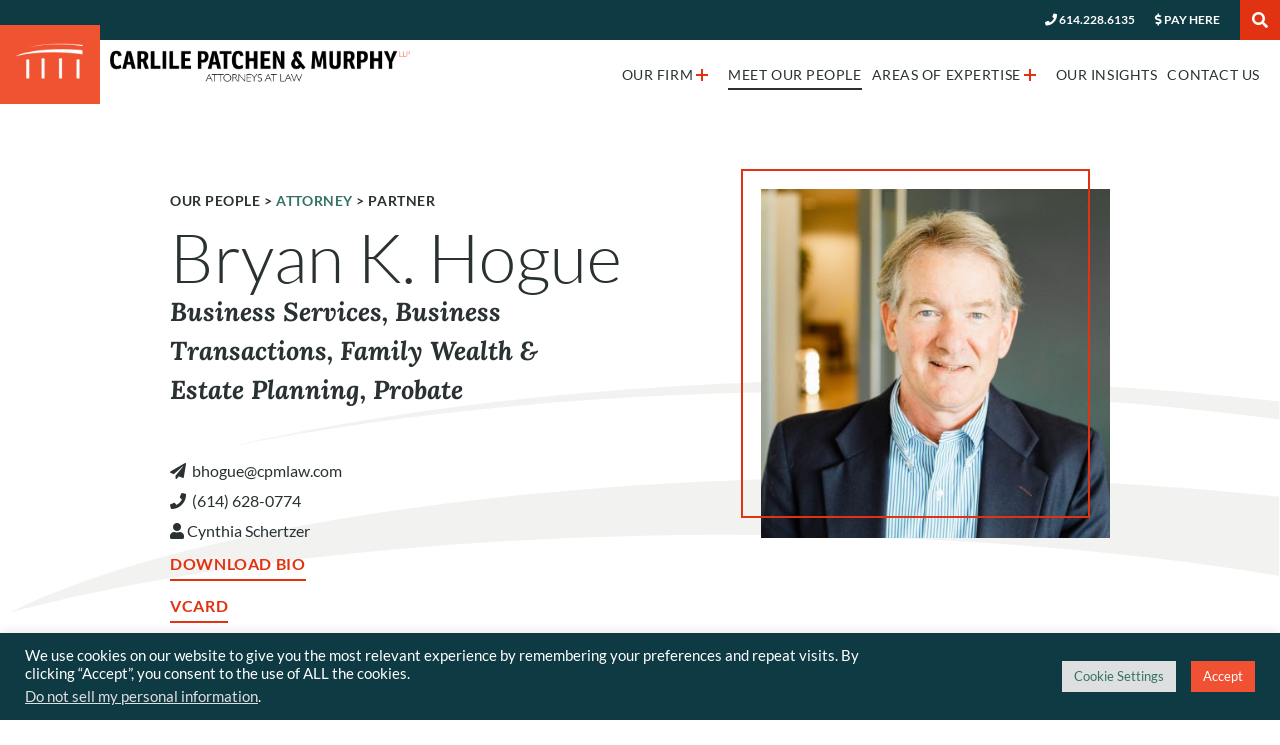

--- FILE ---
content_type: text/html; charset=UTF-8
request_url: https://www.cpmlaw.com/people/bryan-k-hogue/
body_size: 14466
content:
<!doctype html><html lang="en-US"><head><meta charset="utf-8"><meta http-equiv="x-ua-compatible" content="ie=edge"><meta name="viewport" content="width=device-width, initial-scale=1"><meta name='robots' content='index, follow, max-image-preview:large, max-snippet:-1, max-video-preview:-1' /> <style>img:is([sizes="auto" i], [sizes^="auto," i]) { contain-intrinsic-size: 3000px 1500px }</style> <!-- This site is optimized with the Yoast SEO plugin v25.7 - https://yoast.com/wordpress/plugins/seo/ --><title>Meet Columbus Business Attorney Bryan K. Hogue │ CPM</title><link rel="preconnect" href="https://fonts.gstatic.com/" crossorigin/><link rel="preconnect" href="https://fonts.googleapis.com"/><style type="text/css">@font-face {
 font-family: 'Lato';
 font-style: italic;
 font-weight: 300;
 font-display: swap;
 src: url(https://fonts.gstatic.com/s/lato/v25/S6u_w4BMUTPHjxsI9w2_Gwfo.ttf) format('truetype');
}
@font-face {
 font-family: 'Lato';
 font-style: italic;
 font-weight: 400;
 font-display: swap;
 src: url(https://fonts.gstatic.com/s/lato/v25/S6u8w4BMUTPHjxsAXC-v.ttf) format('truetype');
}
@font-face {
 font-family: 'Lato';
 font-style: italic;
 font-weight: 700;
 font-display: swap;
 src: url(https://fonts.gstatic.com/s/lato/v25/S6u_w4BMUTPHjxsI5wq_Gwfo.ttf) format('truetype');
}
@font-face {
 font-family: 'Lato';
 font-style: normal;
 font-weight: 300;
 font-display: swap;
 src: url(https://fonts.gstatic.com/s/lato/v25/S6u9w4BMUTPHh7USSwiPHA.ttf) format('truetype');
}
@font-face {
 font-family: 'Lato';
 font-style: normal;
 font-weight: 400;
 font-display: swap;
 src: url(https://fonts.gstatic.com/s/lato/v25/S6uyw4BMUTPHjx4wWw.ttf) format('truetype');
}
@font-face {
 font-family: 'Lato';
 font-style: normal;
 font-weight: 700;
 font-display: swap;
 src: url(https://fonts.gstatic.com/s/lato/v25/S6u9w4BMUTPHh6UVSwiPHA.ttf) format('truetype');
}
@font-face {
 font-family: 'Lora';
 font-style: italic;
 font-weight: 400;
 font-display: swap;
 src: url(https://fonts.gstatic.com/s/lora/v37/0QI8MX1D_JOuMw_hLdO6T2wV9KnW-MoFoq92mQ.ttf) format('truetype');
}
@font-face {
 font-family: 'Lora';
 font-style: italic;
 font-weight: 700;
 font-display: swap;
 src: url(https://fonts.gstatic.com/s/lora/v37/0QI8MX1D_JOuMw_hLdO6T2wV9KnW-C0Coq92mQ.ttf) format('truetype');
}
@font-face {
 font-family: 'Lora';
 font-style: normal;
 font-weight: 400;
 font-display: swap;
 src: url(https://fonts.gstatic.com/s/lora/v37/0QI6MX1D_JOuGQbT0gvTJPa787weuxJBkqg.ttf) format('truetype');
}
@font-face {
 font-family: 'Lora';
 font-style: normal;
 font-weight: 700;
 font-display: swap;
 src: url(https://fonts.gstatic.com/s/lora/v37/0QI6MX1D_JOuGQbT0gvTJPa787z5vBJBkqg.ttf) format('truetype');
} </style><link rel="stylesheet" id="siteground-optimizer-combined-css-34f4a6395e750788a55c2d28855960a1" href="https://www.cpmlaw.com/wp-content/uploads/siteground-optimizer-assets/siteground-optimizer-combined-css-34f4a6395e750788a55c2d28855960a1.css" media="all" /><link rel="preload" href="https://www.cpmlaw.com/wp-content/uploads/siteground-optimizer-assets/siteground-optimizer-combined-css-34f4a6395e750788a55c2d28855960a1.css" as="style"><meta name="description" content="Bryan is the former managing partner of CPM and has practiced for 37 years. He specializes in general business law, including taxation &amp; estate planning." /><link rel="canonical" href="https://www.cpmlaw.com/people/bryan-k-hogue/" /><meta property="og:locale" content="en_US" /><meta property="og:type" content="article" /><meta property="og:title" content="Meet Columbus Business Attorney Bryan K. Hogue │ CPM" /><meta property="og:description" content="Bryan is the former managing partner of CPM and has practiced for 37 years. He specializes in general business law, including taxation &amp; estate planning." /><meta property="og:url" content="https://www.cpmlaw.com/people/bryan-k-hogue/" /><meta property="og:site_name" content="Carlile Patchen &amp; Murphy" /><meta property="article:publisher" content="https://www.facebook.com/CPMlaw" /><meta property="article:modified_time" content="2025-12-09T13:29:51+00:00" /><meta property="og:image" content="https://www.cpmlaw.com/wp-content/uploads/2020/06/BKH_quare-scaled.jpg" /><meta property="og:image:width" content="2560" /><meta property="og:image:height" content="2560" /><meta property="og:image:type" content="image/jpeg" /><meta name="twitter:card" content="summary_large_image" /><meta name="twitter:site" content="@CPMLaw" /><meta name="twitter:label1" content="Est. reading time" /><meta name="twitter:data1" content="3 minutes" /> <script type="application/ld+json" class="yoast-schema-graph">{"@context":"https://schema.org","@graph":[{"@type":"WebPage","@id":"https://www.cpmlaw.com/people/bryan-k-hogue/","url":"https://www.cpmlaw.com/people/bryan-k-hogue/","name":"Meet Columbus Business Attorney Bryan K. Hogue │ CPM","isPartOf":{"@id":"https://www.cpmlaw.com/#website"},"primaryImageOfPage":{"@id":"https://www.cpmlaw.com/people/bryan-k-hogue/#primaryimage"},"image":{"@id":"https://www.cpmlaw.com/people/bryan-k-hogue/#primaryimage"},"thumbnailUrl":"https://www.cpmlaw.com/wp-content/uploads/2020/06/BKH_quare-scaled.jpg","datePublished":"2020-06-12T12:55:49+00:00","dateModified":"2025-12-09T13:29:51+00:00","description":"Bryan is the former managing partner of CPM and has practiced for 37 years. He specializes in general business law, including taxation & estate planning.","breadcrumb":{"@id":"https://www.cpmlaw.com/people/bryan-k-hogue/#breadcrumb"},"inLanguage":"en-US","potentialAction":[{"@type":"ReadAction","target":["https://www.cpmlaw.com/people/bryan-k-hogue/"]}]},{"@type":"ImageObject","inLanguage":"en-US","@id":"https://www.cpmlaw.com/people/bryan-k-hogue/#primaryimage","url":"https://www.cpmlaw.com/wp-content/uploads/2020/06/BKH_quare-scaled.jpg","contentUrl":"https://www.cpmlaw.com/wp-content/uploads/2020/06/BKH_quare-scaled.jpg","width":2560,"height":2560,"caption":"Columbus Business Law Attorney Bryan Hogue"},{"@type":"BreadcrumbList","@id":"https://www.cpmlaw.com/people/bryan-k-hogue/#breadcrumb","itemListElement":[{"@type":"ListItem","position":1,"name":"Home","item":"https://www.cpmlaw.com/"},{"@type":"ListItem","position":2,"name":"Bryan K. Hogue"}]},{"@type":"WebSite","@id":"https://www.cpmlaw.com/#website","url":"https://www.cpmlaw.com/","name":"Carlile Patchen &amp; Murphy","description":"Columbus Ohio Law Firm","publisher":{"@id":"https://www.cpmlaw.com/#organization"},"potentialAction":[{"@type":"SearchAction","target":{"@type":"EntryPoint","urlTemplate":"https://www.cpmlaw.com/?s={search_term_string}"},"query-input":{"@type":"PropertyValueSpecification","valueRequired":true,"valueName":"search_term_string"}}],"inLanguage":"en-US"},{"@type":"Organization","@id":"https://www.cpmlaw.com/#organization","name":"Carlile Patchen & Murphy LLP","url":"https://www.cpmlaw.com/","logo":{"@type":"ImageObject","inLanguage":"en-US","@id":"https://www.cpmlaw.com/#/schema/logo/image/","url":"https://www.cpmlaw.com/wp-content/uploads/2022/06/CPM_Email_Logo.jpg","contentUrl":"https://www.cpmlaw.com/wp-content/uploads/2022/06/CPM_Email_Logo.jpg","width":433,"height":73,"caption":"Carlile Patchen & Murphy LLP"},"image":{"@id":"https://www.cpmlaw.com/#/schema/logo/image/"},"sameAs":["https://www.facebook.com/CPMlaw","https://x.com/CPMLaw"]}]}</script> <!-- / Yoast SEO plugin. --><link rel='dns-prefetch' href='//www.googletagmanager.com' /><link rel='dns-prefetch' href='//fonts.googleapis.com' /> <script type="text/javascript" src="https://www.cpmlaw.com/wp-includes/js/jquery/jquery.min.js?ver=3.7.1" id="jquery-core-js"></script> <script type="text/javascript" id="cookie-law-info-js-extra"> /* <![CDATA[ */
var Cli_Data = {"nn_cookie_ids":[],"cookielist":[],"non_necessary_cookies":[],"ccpaEnabled":"1","ccpaRegionBased":"","ccpaBarEnabled":"","strictlyEnabled":["necessary","obligatoire"],"ccpaType":"ccpa_gdpr","js_blocking":"1","custom_integration":"","triggerDomRefresh":"","secure_cookies":""};
var cli_cookiebar_settings = {"animate_speed_hide":"500","animate_speed_show":"500","background":"#0e3b43","border":"#b1a6a6c2","border_on":"","button_1_button_colour":"#f05133","button_1_button_hover":"#c04129","button_1_link_colour":"#fff","button_1_as_button":"1","button_1_new_win":"","button_2_button_colour":"#333","button_2_button_hover":"#292929","button_2_link_colour":"#dedfe0","button_2_as_button":"","button_2_hidebar":"","button_3_button_colour":"#dedfe0","button_3_button_hover":"#b2b2b3","button_3_link_colour":"#333333","button_3_as_button":"1","button_3_new_win":"","button_4_button_colour":"#dedfe0","button_4_button_hover":"#b2b2b3","button_4_link_colour":"#357266","button_4_as_button":"1","button_7_button_colour":"#f05133","button_7_button_hover":"#c04129","button_7_link_colour":"#fff","button_7_as_button":"1","button_7_new_win":"","font_family":"inherit","header_fix":"","notify_animate_hide":"1","notify_animate_show":"","notify_div_id":"#cookie-law-info-bar","notify_position_horizontal":"left","notify_position_vertical":"bottom","scroll_close":"","scroll_close_reload":"","accept_close_reload":"","reject_close_reload":"","showagain_tab":"1","showagain_background":"#fff","showagain_border":"#000","showagain_div_id":"#cookie-law-info-again","showagain_x_position":"100px","text":"#ffffff","show_once_yn":"","show_once":"10000","logging_on":"","as_popup":"","popup_overlay":"1","bar_heading_text":"","cookie_bar_as":"banner","popup_showagain_position":"bottom-right","widget_position":"left"};
var log_object = {"ajax_url":"https:\/\/www.cpmlaw.com\/wp-admin\/admin-ajax.php"};
/* ]]> */ </script> <script type="text/javascript" id="cookie-law-info-ccpa-js-extra"> /* <![CDATA[ */
var ccpa_data = {"opt_out_prompt":"Do you really wish to opt out?","opt_out_confirm":"Confirm","opt_out_cancel":"Cancel"};
/* ]]> */ </script> <!-- Google tag (gtag.js) snippet added by Site Kit --> <!-- Google Analytics snippet added by Site Kit --> <script defer type="text/javascript" src="https://www.googletagmanager.com/gtag/js?id=G-BGJBT8FY58" id="google_gtagjs-js" async></script> <script defer type="text/javascript" id="google_gtagjs-js-after"> /* <![CDATA[ */
window.dataLayer = window.dataLayer || [];function gtag(){dataLayer.push(arguments);}
gtag("set","linker",{"domains":["www.cpmlaw.com"]});
gtag("js", new Date());
gtag("set", "developer_id.dZTNiMT", true);
gtag("config", "G-BGJBT8FY58");
/* ]]> */ </script><link rel="https://api.w.org/" href="https://www.cpmlaw.com/wp-json/" /><link rel="EditURI" type="application/rsd+xml" title="RSD" href="https://www.cpmlaw.com/xmlrpc.php?rsd" /><link rel='shortlink' href='https://www.cpmlaw.com/?p=806' /><link rel="alternate" title="oEmbed (JSON)" type="application/json+oembed" href="https://www.cpmlaw.com/wp-json/oembed/1.0/embed?url=https%3A%2F%2Fwww.cpmlaw.com%2Fpeople%2Fbryan-k-hogue%2F" /><link rel="alternate" title="oEmbed (XML)" type="text/xml+oembed" href="https://www.cpmlaw.com/wp-json/oembed/1.0/embed?url=https%3A%2F%2Fwww.cpmlaw.com%2Fpeople%2Fbryan-k-hogue%2F&#038;format=xml" /><meta name="generator" content="Site Kit by Google 1.168.0" /> <script type="application/ld+json"> {
 "@context": "https://schema.org",
 "@type": "Attorney",
 "name": "Carlile Patchen & Murphy LLP",
 "image": "https://www.cpmlaw.com/wp-content/uploads/2020/05/footer-logo.png",
 "@id": "",
 "url": "https://www.cpmlaw.com/",
 "telephone": "614-228-6135",
 "address": {
 "@type": "PostalAddress",
 "streetAddress": "950 Goodale Blvd., Suite 200",
 "addressLocality": "Columbus",
 "addressRegion": "OH",
 "postalCode": "43212",
 "addressCountry": "US"
 },
 "geo": {
 "@type": "GeoCoordinates",
 "latitude": 39.97464430000001,
 "longitude": -83.0283013
 },
 "openingHoursSpecification": [{
 "@type": "OpeningHoursSpecification",
 "dayOfWeek": [
 "Monday",
 "Tuesday",
 "Wednesday",
 "Thursday"
 ],
 "opens": "08:00",
 "closes": "17:30"
 },{
 "@type": "OpeningHoursSpecification",
 "dayOfWeek": "Friday",
 "opens": "08:00",
 "closes": "17:00"
 }],
 "sameAs": [
 "https://www.facebook.com/CPMlaw",
 "https://www.linkedin.com/company/carlile-patchen-&-murphy-llp",
 "https://www.youtube.com/@cpmlaw_oh",
 "https://www.instagram.com/cpmlaw_oh/"
 ] 
} </script> <script type="application/ld+json"> {
 "@context": "https://schema.org/",
 "@type": "WebSite",
 "name": "Carlile Patchen & Murphy LLP",
 "url": "https://www.cpmlaw.com/",
 "potentialAction": {
 "@type": "SearchAction",
 "target": "https://www.cpmlaw.com/?s={search_term_string}",
 "query-input": "required name=search_term_string"
 }
} </script> <!-- Google Tag Manager snippet added by Site Kit --> <script type="text/javascript"> /* <![CDATA[ */
 ( function( w, d, s, l, i ) {
 w[l] = w[l] || [];
 w[l].push( {'gtm.start': new Date().getTime(), event: 'gtm.js'} );
 var f = d.getElementsByTagName( s )[0],
 j = d.createElement( s ), dl = l != 'dataLayer' ? '&l=' + l : '';
 j.async = true;
 j.src = 'https://www.googletagmanager.com/gtm.js?id=' + i + dl;
 f.parentNode.insertBefore( j, f );
 } )( window, document, 'script', 'dataLayer', 'GTM-5FWFKNP' ); 
/* ]]> */ </script> <!-- End Google Tag Manager snippet added by Site Kit --><link rel="icon" href="https://www.cpmlaw.com/wp-content/uploads/2020/05/cropped-icon-150x150.png" sizes="32x32" /><link rel="icon" href="https://www.cpmlaw.com/wp-content/uploads/2020/05/cropped-icon-300x300.png" sizes="192x192" /><link rel="apple-touch-icon" href="https://www.cpmlaw.com/wp-content/uploads/2020/05/cropped-icon-300x300.png" /><meta name="msapplication-TileImage" content="https://www.cpmlaw.com/wp-content/uploads/2020/05/cropped-icon-300x300.png" /> <style type="text/css" id="wp-custom-css"> .boxed {
 border: 1px solid gray ;
}
hr.style6 {
 background-color: #fff;
 border-top: 2px dotted #BFC3BA;
}
.wp-block-button__link {
 background: #e13211;
 color: #fff;
 display: inline-block;
 text-decoration: none;
 text-transform: uppercase;
 font-size: 14px;
 font-weight: 700;
 letter-spacing: .04em;
 padding: 6px 12px;
 line-height: 30px;
 border-bottom: 3px solid #f47a63;
 transition: color .3s ease-in-out,background-color .3s ease-in-out,border-color .3s ease-in-out,box-shadow .3s ease-in-out,border-radius .3s ease-in-out,opacity .3s ease-in-out;
}
.wp-block-button__link:hover {
 background: #f47a63;
 color: #fff;
 text-decoration: none;
}
.parent-pageid-3709 iframe { width: 100%; height: 650px; }  .page-id-3709 .page-section.section-locations-list .text-wrapper { padding: 0px; border: 0px; } </style></head><body class="wp-singular people-template-default single single-people postid-806 wp-theme-cpm-law bryan-k-hogue"><div id="page"> <!--[if IE]><div class="alert alert-warning"> You are using an <strong>outdated</strong> browser. Please <a href="http://browsehappy.com/">upgrade your browser</a> to improve your experience.</div> <![endif]--><header id="header"><div id="top-header"><div class="links-wrapper"> <a class="header-phone header-link" href="tel:6142286135"> <span class="fas fa-phone"></span> <span class="phone-text">614.228.6135</span> </a> <a href="/pay-here/"  class="header-link" ><span class="fas fa-dollar-sign"></span> Pay Here</a> <a href="#search-form" class="search-toggle"><span class="fas fa-search"></span></a></div></div><!-- #top-header --><div id="navigation-header"><div id="logo"> <a href="https://www.cpmlaw.com"> <span class="logo-graphic"> <img src="https://www.cpmlaw.com/wp-content/uploads/2020/05/header-logo-graphic.png" alt="CP&amp;M Law Header Logo Graphic" class="img-responsive" width="135"> </span> <span class="logo-text"> <img src="https://www.cpmlaw.com/wp-content/uploads/2020/05/header-logo-text.png" alt="Carlile Patchen &amp; Murphy" class="img-responsive" width="437"> </span> </a></div><!-- #logo --> <button type="button" class="navbar-toggle collapsed" data-toggle="collapse" data-target="#navigation" aria-expanded="false"> <span class="icon-bar"></span> <span class="icon-bar"></span> <span class="icon-bar"></span> <span class="sr-only">Menu</span> </button><nav id="navigation" class="collapse navbar-collapse"><div class="mobile-top-bar"><div class="bottom-links"> <a class="header-phone header-link" href="tel:6142286135"> <span class="fas fa-phone"></span> <span class="phone-text">614.228.6135</span> </a> <a href="/pay-here/"  class="header-link" ><span class="fas fa-dollar-sign"></span> Pay Here</a></div> <a href="#search-form" class="search-toggle"><span class="fas fa-search"></span></a></div><div class="menu-main-menu-container"><ul id="menu-main-menu" class="menu"><li id="menu-item-28" class="menu-item menu-item-type-post_type menu-item-object-page menu-item-has-children menu-item-28"><a href="https://www.cpmlaw.com/about-us/">Our Firm<span class="plus-sign">+</span></a><ul class="sub-menu"><li id="menu-item-63" class="menu-item menu-item-type-post_type menu-item-object-page menu-item-63"><a href="https://www.cpmlaw.com/about-us/">About Us<span class="plus-sign">+</span></a></li><li id="menu-item-1633" class="menu-item menu-item-type-custom menu-item-object-custom menu-item-1633"><a href="https://www.cpmlaw.com/our-locations/">Our Locations<span class="plus-sign">+</span></a></li><li id="menu-item-62" class="menu-item menu-item-type-post_type menu-item-object-page menu-item-62"><a href="https://www.cpmlaw.com/careers/">Our Careers<span class="plus-sign">+</span></a></li><li id="menu-item-2938" class="menu-item menu-item-type-post_type menu-item-object-page menu-item-2938"><a href="https://www.cpmlaw.com/about-us/community-involvement/">Community Involvement<span class="plus-sign">+</span></a></li><li id="menu-item-2236" class="menu-item menu-item-type-post_type menu-item-object-page menu-item-2236"><a href="https://www.cpmlaw.com/community-room/">Richard Patchen Community Room<span class="plus-sign">+</span></a></li></ul></li><li id="menu-item-33" class="menu-item menu-item-type-post_type menu-item-object-page menu-item-33 active"><a href="https://www.cpmlaw.com/people/">Meet Our People<span class="plus-sign">+</span></a></li><li id="menu-item-29" class="menu-item menu-item-type-post_type menu-item-object-page menu-item-has-children menu-item-29"><a href="https://www.cpmlaw.com/practices/">Areas of Expertise<span class="plus-sign">+</span></a><ul class="sub-menu"><li id="menu-item-957" class="menu-item menu-item-type-post_type menu-item-object-page menu-item-has-children menu-item-957"><a href="https://www.cpmlaw.com/practices/banking-finance/">Banking &#038; Finance<span class="plus-sign">+</span></a><ul class="sub-menu"><li id="menu-item-3953" class="menu-item menu-item-type-post_type menu-item-object-page menu-item-3953"><a href="https://www.cpmlaw.com/practices/business-recapitalization/">Business Recapitalizations<span class="plus-sign">+</span></a></li></ul></li><li id="menu-item-944" class="menu-item menu-item-type-post_type menu-item-object-page menu-item-944"><a href="https://www.cpmlaw.com/practices/creditor-rights-group/">Bankruptcy &#038; Creditors’ Rights<span class="plus-sign">+</span></a></li><li id="menu-item-945" class="menu-item menu-item-type-post_type menu-item-object-page menu-item-has-children menu-item-945"><a href="https://www.cpmlaw.com/practices/business-services/">Business Services<span class="plus-sign">+</span></a><ul class="sub-menu"><li id="menu-item-3952" class="menu-item menu-item-type-post_type menu-item-object-page menu-item-3952"><a href="https://www.cpmlaw.com/practices/business-formation/">Business Formation<span class="plus-sign">+</span></a></li><li id="menu-item-3954" class="menu-item menu-item-type-post_type menu-item-object-page menu-item-3954"><a href="https://www.cpmlaw.com/practices/business-succession-planning/">Business Succession Planning<span class="plus-sign">+</span></a></li><li id="menu-item-3975" class="menu-item menu-item-type-post_type menu-item-object-page menu-item-3975"><a href="https://www.cpmlaw.com/practices/non-compete-agreements/">Non-Compete Agreements<span class="plus-sign">+</span></a></li></ul></li><li id="menu-item-946" class="menu-item menu-item-type-post_type menu-item-object-page menu-item-has-children menu-item-946"><a href="https://www.cpmlaw.com/practices/business-transactions/">Business Transactions<span class="plus-sign">+</span></a><ul class="sub-menu"><li id="menu-item-3968" class="menu-item menu-item-type-post_type menu-item-object-page menu-item-3968"><a href="https://www.cpmlaw.com/practices/leveraged-buyout/">Leveraged Buyout<span class="plus-sign">+</span></a></li><li id="menu-item-3971" class="menu-item menu-item-type-post_type menu-item-object-page menu-item-3971"><a href="https://www.cpmlaw.com/practices/mergers-acquisitions/">Mergers &#038; Acquisitions<span class="plus-sign">+</span></a></li></ul></li><li id="menu-item-947" class="menu-item menu-item-type-post_type menu-item-object-page menu-item-947"><a href="https://www.cpmlaw.com/practices/cornerstone-title-agency-llc/">Cornerstone Title Agency<span class="plus-sign">+</span></a></li><li id="menu-item-948" class="menu-item menu-item-type-post_type menu-item-object-page menu-item-has-children menu-item-948"><a href="https://www.cpmlaw.com/practices/employment-law/">Employment Law<span class="plus-sign">+</span></a><ul class="sub-menu"><li id="menu-item-3962" class="menu-item menu-item-type-post_type menu-item-object-page menu-item-3962"><a href="https://www.cpmlaw.com/practices/employee-termination/">Employment Termination<span class="plus-sign">+</span></a></li><li id="menu-item-3966" class="menu-item menu-item-type-post_type menu-item-object-page menu-item-3966"><a href="https://www.cpmlaw.com/practices/hr-compliance/">HR Compliance<span class="plus-sign">+</span></a></li></ul></li><li id="menu-item-3817" class="menu-item menu-item-type-post_type menu-item-object-page menu-item-has-children menu-item-3817"><a href="https://www.cpmlaw.com/practices/family-law/">Family Law<span class="plus-sign">+</span></a><ul class="sub-menu"><li id="menu-item-3955" class="menu-item menu-item-type-post_type menu-item-object-page menu-item-3955"><a href="https://www.cpmlaw.com/practices/child-custody/">Child Custody<span class="plus-sign">+</span></a></li><li id="menu-item-3956" class="menu-item menu-item-type-post_type menu-item-object-page menu-item-3956"><a href="https://www.cpmlaw.com/practices/child-support/">Child Support<span class="plus-sign">+</span></a></li><li id="menu-item-3960" class="menu-item menu-item-type-post_type menu-item-object-page menu-item-3960"><a href="https://www.cpmlaw.com/practices/divorce-attorneys/">Divorce<span class="plus-sign">+</span></a></li><li id="menu-item-3959" class="menu-item menu-item-type-post_type menu-item-object-page menu-item-3959"><a href="https://www.cpmlaw.com/practices/dissolution-attorneys/">Dissolution<span class="plus-sign">+</span></a></li><li id="menu-item-3979" class="menu-item menu-item-type-post_type menu-item-object-page menu-item-3979"><a href="https://www.cpmlaw.com/practices/spousal-support/">Spousal Support<span class="plus-sign">+</span></a></li></ul></li><li id="menu-item-949" class="menu-item menu-item-type-post_type menu-item-object-page menu-item-has-children menu-item-949"><a href="https://www.cpmlaw.com/practices/family-wealth-estate-planning/">Family Wealth &#038; Estate Planning<span class="plus-sign">+</span></a><ul class="sub-menu"><li id="menu-item-3961" class="menu-item menu-item-type-post_type menu-item-object-page menu-item-3961"><a href="https://www.cpmlaw.com/practices/elder-law/">Elder Law<span class="plus-sign">+</span></a></li><li id="menu-item-3963" class="menu-item menu-item-type-post_type menu-item-object-page menu-item-3963"><a href="https://www.cpmlaw.com/practices/trust-creation-administration/">Family Trust Creation and Administration<span class="plus-sign">+</span></a></li><li id="menu-item-3964" class="menu-item menu-item-type-post_type menu-item-object-page menu-item-3964"><a href="https://www.cpmlaw.com/practices/financial-power-of-attorney/">Financial Power of Attorney<span class="plus-sign">+</span></a></li><li id="menu-item-3965" class="menu-item menu-item-type-post_type menu-item-object-page menu-item-3965"><a href="https://www.cpmlaw.com/practices/health-care-power-of-attorney/">Healthcare Power of Attorney<span class="plus-sign">+</span></a></li><li id="menu-item-3967" class="menu-item menu-item-type-post_type menu-item-object-page menu-item-3967"><a href="https://www.cpmlaw.com/practices/last-will-testament/">Last Will &#038; Testament<span class="plus-sign">+</span></a></li><li id="menu-item-3969" class="menu-item menu-item-type-post_type menu-item-object-page menu-item-3969"><a href="https://www.cpmlaw.com/practices/living-will/">Living Wills<span class="plus-sign">+</span></a></li><li id="menu-item-3977" class="menu-item menu-item-type-post_type menu-item-object-page menu-item-3977"><a href="https://www.cpmlaw.com/practices/prenuptial-agreements/">Prenuptial Agreements<span class="plus-sign">+</span></a></li></ul></li><li id="menu-item-950" class="menu-item menu-item-type-post_type menu-item-object-page menu-item-has-children menu-item-950"><a href="https://www.cpmlaw.com/practices/intellectual-property/">Intellectual Property<span class="plus-sign">+</span></a><ul class="sub-menu"><li id="menu-item-3958" class="menu-item menu-item-type-post_type menu-item-object-page menu-item-3958"><a href="https://www.cpmlaw.com/practices/copyright-protection/">Copyright Protection<span class="plus-sign">+</span></a></li><li id="menu-item-3976" class="menu-item menu-item-type-post_type menu-item-object-page menu-item-3976"><a href="https://www.cpmlaw.com/practices/patent-protection/">Patent Protection<span class="plus-sign">+</span></a></li><li id="menu-item-3980" class="menu-item menu-item-type-post_type menu-item-object-page menu-item-3980"><a href="https://www.cpmlaw.com/practices/trade-secret-protection/">Trade Secret Protection<span class="plus-sign">+</span></a></li><li id="menu-item-3981" class="menu-item menu-item-type-post_type menu-item-object-page menu-item-3981"><a href="https://www.cpmlaw.com/practices/trademark-law/">Trademark Law<span class="plus-sign">+</span></a></li></ul></li><li id="menu-item-951" class="menu-item menu-item-type-post_type menu-item-object-page menu-item-has-children menu-item-951"><a href="https://www.cpmlaw.com/practices/litigation/">Litigation<span class="plus-sign">+</span></a><ul class="sub-menu"><li id="menu-item-3957" class="menu-item menu-item-type-post_type menu-item-object-page menu-item-3957"><a href="https://www.cpmlaw.com/practices/construction-litigation/">Construction Litigation<span class="plus-sign">+</span></a></li></ul></li><li id="menu-item-952" class="menu-item menu-item-type-post_type menu-item-object-page menu-item-952"><a href="https://www.cpmlaw.com/practices/municipal-law/">Municipal Law<span class="plus-sign">+</span></a></li><li id="menu-item-953" class="menu-item menu-item-type-post_type menu-item-object-page menu-item-has-children menu-item-953"><a href="https://www.cpmlaw.com/practices/non-profit-services/">Non-Profit Services<span class="plus-sign">+</span></a><ul class="sub-menu"><li id="menu-item-3972" class="menu-item menu-item-type-post_type menu-item-object-page menu-item-3972"><a href="https://www.cpmlaw.com/practices/municipal-legislative-services/">Municipal Legislative Services<span class="plus-sign">+</span></a></li><li id="menu-item-3973" class="menu-item menu-item-type-post_type menu-item-object-page menu-item-3973"><a href="https://www.cpmlaw.com/practices/municipal-liability/">Municipal Liability<span class="plus-sign">+</span></a></li><li id="menu-item-3974" class="menu-item menu-item-type-post_type menu-item-object-page menu-item-3974"><a href="https://www.cpmlaw.com/practices/municipal-zoning/">Municipal Zoning<span class="plus-sign">+</span></a></li></ul></li><li id="menu-item-954" class="menu-item menu-item-type-post_type menu-item-object-page menu-item-has-children menu-item-954"><a href="https://www.cpmlaw.com/practices/probate-estate-administration/">Probate &#038; Estate Administration<span class="plus-sign">+</span></a><ul class="sub-menu"><li id="menu-item-3978" class="menu-item menu-item-type-post_type menu-item-object-page menu-item-3978"><a href="https://www.cpmlaw.com/practices/probate-litigation/">Probate Litigation<span class="plus-sign">+</span></a></li></ul></li><li id="menu-item-955" class="menu-item menu-item-type-post_type menu-item-object-page menu-item-955"><a href="https://www.cpmlaw.com/practices/real-estate-construction/">Real Estate &#038; Construction<span class="plus-sign">+</span></a></li><li id="menu-item-956" class="menu-item menu-item-type-post_type menu-item-object-page menu-item-956"><a href="https://www.cpmlaw.com/practices/taxation/">Taxation<span class="plus-sign">+</span></a></li></ul></li><li id="menu-item-31" class="menu-item menu-item-type-post_type menu-item-object-page current_page_parent menu-item-31"><a href="https://www.cpmlaw.com/insights/">Our Insights<span class="plus-sign">+</span></a></li><li id="menu-item-670" class="menu-item menu-item-type-post_type menu-item-object-page menu-item-670"><a href="https://www.cpmlaw.com/contact-us/">Contact Us<span class="plus-sign">+</span></a></li></ul></div></nav><!-- #navigation --></div></header><!-- #header --><div id="page-content"><div class="container"><div class="row section-row people-details-row"><div class="col-lg-7 col-sm-7 people-left-column"><div class="article-top-section"><div class="article-categories"> <a href="/people/"  class="news-landing" >Our People</a> &gt; <a href="https://www.cpmlaw.com/people-category/attorneys/" rel="tag">Attorney</a> &gt; PARTNER</div><h1>Bryan K. Hogue</h1><div class="practice-area-info"><h3><em>Business Services, Business Transactions, Family Wealth &amp; Estate Planning, Probate</em></h3></div></div><div class="people-extra-info"><div class="row"><div class="col-lg-5 col-sm-12"><div class="info-row"> <a href="mailto:bhogue@cpmlaw.com"><span class="fas fa-paper-plane"></span> bhogue@cpmlaw.com</a></div><div class="info-row"> <a href="tel:(614)%20628-0774"><span class="fas fa-phone"></span> (614) 628-0774</a></div><div class="info-row"> <a href="mailto:cschertzer@cpmlaw.com"><i class="fas fa-user"></i> Cynthia Schertzer</a></div></div><div class="col-lg-5 col-lg-offset-1 col-sm-12"><div class="download-link"><a href="https://www.cpmlaw.com/wp-content/uploads/2025/05/2025-Bio_BKH.pdf"  class="underline-button" >Download Bio</a></div><div class="download-link"><a href="https://www.cpmlaw.com/wp-content/uploads/2023/12/Bryan-K-.-Hogue-Carlile-Patchen-Murphy-LLP.vcf"  class="underline-button"  target="_blank" >VCard</a></div></div></div></div></div><div class="col-lg-4 col-sm-5 col-lg-offset-1 col-sm-offset-1"><div class="article-image rellax" data-rellax-speed="-1.5"> <img width="420" height="420" src="https://www.cpmlaw.com/wp-content/uploads/2020/06/BKH_quare-scaled-420x420.jpg" class="img-responsive wp-post-image" alt="Columbus Business Law Attorney Bryan Hogue" decoding="async" fetchpriority="high" /></div></div></div></div></div><!-- #page-content --><section class="page-section section-logos-list background-color-white p-t-0" ><div class="container"><h3><em>About:</em></h3><div class="row section-row valign-top"><div class="col-lg-5 col-md-6 text-column"><div><p>Bryan K. Hogue has  over 39 years of experience, focusing on the representation of business owners and closely held businesses in general business matters, estate and tax planning, and business succession planning. He has a deep understanding of the unique legal needs of entrepreneurs and executives, helping them navigate complex legal matters to achieve their business and personal goals.</p><p>Bryan previously served as the Managing Partner of Carlile Patchen &amp; Murphy LLP and, until recently, chaired the Business Department at CPM. In this role, he oversaw a broad range of services for corporations, limited liability companies, partnerships, and other business entities. His prior experience also includes leading the Family Wealth Planning practice group, where he provided integrated   income, gift, estate, and wealth transfer planning for individuals, business executives, and business owners.</p><p><script type="application/ld+json"> {
 "@context": "https://schema.org",
 "@graph": [
 {
 "@type": "Person",
 "@id": "https://www.cpmlaw.com/people/bryan-k-hogue/#person",
 "name": "Bryan K. Hogue",
 "givenName": "Bryan",
 "familyName": "Hogue",
 "jobTitle": "Partner",
 "url": "https://www.cpmlaw.com/people/bryan-k-hogue/",
 "image": "https://www.cpmlaw.com/wp-content/uploads/2020/06/BKH_quare-scaled-420x420.jpg",
 "email": "mailto:bhogue@cpmlaw.com",
 "telephone": "+1-614-628-0774",
 "worksFor": {
 "@id": "https://www.cpmlaw.com/#organization"
 },
 "knowsAbout": [
 "Business Services",
 "Business Transactions",
 "Family Wealth & Estate Planning",
 "Probate",
 "Business Succession Planning",
 "Estate and Tax Planning"
 ],
 "sameAs": [
 "https://www.bestlawyers.com/lawyers/bryan-k-hogue/139474"
 ]
 },
 {
 "@type": "LegalService",
 "@id": "https://www.cpmlaw.com/#organization",
 "name": "Carlile Patchen & Murphy LLP",
 "url": "https://www.cpmlaw.com/",
 "telephone": "+1-614-228-6135",
 "address": [
 {
 "@type": "PostalAddress",
 "streetAddress": "950 Goodale Blvd., Suite 200",
 "addressLocality": "Columbus",
 "addressRegion": "OH",
 "postalCode": "43212",
 "addressCountry": "US"
 },
 {
 "@type": "PostalAddress",
 "streetAddress": "5200 Rings Road, Suite 200",
 "addressLocality": "Dublin",
 "addressRegion": "OH",
 "postalCode": "43017",
 "addressCountry": "US"
 }
 ],
 "sameAs": [
 "https://www.facebook.com/CPMlaw",
 "https://www.linkedin.com/company/carlile-patchen-%26-murphy-llp",
 "https://www.youtube.com/@cpmlaw_oh",
 "https://www.instagram.com/cpmlaw_oh/"
 ]
 }
 ]
} </script></p></div></div><div class="col-md-6 col-lg-offset-1 logos-column"><div class="logos-top-text"><h4><strong>Professional Accolades </strong></h4></div><div class="logos-list"><div class="item"> <a href="https://www.martindale.com/attorney/bryan-k-hogue-1446645/" target="_blank"> <img src="https://www.cpmlaw.com/wp-content/uploads/2020/06/Alan_Acker_PR_AV_300-1.png" alt="" class="img-responsive" width="150"> </a></div><div class="item"> <a href="https://www.bestlawyers.com/lawyers/bryan-k-hogue/139474" target="_blank"> <img src="https://www.cpmlaw.com/wp-content/uploads/2020/06/firm-25802-US-Medium-E32.png" alt="" class="img-responsive" width="150"> </a></div><div class="item"> <a href="https://www.bestlawyers.com/lawyers/bryan-k-hogue/139474" target="_blank"> <img src="https://www.cpmlaw.com/wp-content/uploads/2020/07/loty-BL_BKH.png" alt="" class="img-responsive" width="150"> </a></div></div></div></div></div></section><!-- .section-logos-list --><section class="page-section section-success-stories "  data-columns="3"><div class="container"><div class="row"><div class="text-row-column col-xs-12"><div class="row title-row"><div class="title-column col-md-4 col-sm-5"><h2>Success Stories</h2></div><div class="text-column col-md-8 col-sm-7"><div class="text-wrapper"><p>Discover how Bryan Hogue has achieved exceptional success for his clients in estate planning for families and businesses. From securing favorable outcomes to navigating complex estate matters and providing strategic advice, these stories reflect Bryan's expertise, dedication, and passion for delivering results.</p><p>Explore Bryan's Success Stories to see the difference he has made in the lives and businesses of those he serves.</p></div></div></div></div><div class="stories-column col-xs-12"><div class="stories-grid"><div class="story-item"><div> <a data-toggle="modal" href="#story-3630"> <span class="title-wrapper">Business Succession Planning for Family-Owned Business</span> <span class="story-image"> <img width="768" height="512" src="https://www.cpmlaw.com/wp-content/uploads/2025/02/AdobeStock_90642487-768x512.jpeg" class="img-responsive wp-post-image" alt="" decoding="async" /> </span> </a></div><div class="modal fade story-modal" id="story-3630" tabindex="-1" role="dialog"><div class="modal-dialog modal-dialog-centered modal-lg" role="document"><div class="modal-content"> <button type="button" class="close" data-dismiss="modal" aria-label="Close"> <span class="fa fa-times"></span> </button><div class="modal-body"><div class="story-row"><div class="story-image-column"><div class="image-wrapper"> <img width="1260" height="841" src="https://www.cpmlaw.com/wp-content/uploads/2025/02/AdobeStock_90642487-1260x841.jpeg" class="img-responsive wp-post-image" alt="" decoding="async" /></div></div><div class="story-text-column"><div class="text-wrapper"><h4 class="text-primary">Success Story</h4><h2>Business Succession Planning for Family-Owned Business</h2><h4>The Problem</h4><p>A family-owned business was approaching a generational transition, and the owners needed to develop a succession plan that would keep the business running smoothly while minimizing tax liabilities.</p><h4>Our Solution</h4><p>Our attorney worked closely with the business owner to structure a plan that addressed ownership transition, minimizing estate and gift taxes while ensuring that the business remained operational and profitable. The company successfully transitioned to the next generation with a clear, tax-efficient succession plan that preserved both family legacy and business value.</p></div><div class="button-wrapper"> <a href="/contact-us/"  class="button" >Contact Us</a></div></div></div></div></div></div></div></div><div class="story-item"><div> <a data-toggle="modal" href="#story-3634"> <span class="title-wrapper">Probate and Estate Administration for Complex Estate</span> <span class="story-image"> <img width="768" height="1119" src="https://www.cpmlaw.com/wp-content/uploads/2025/02/AdobeStock_322790484-768x1119.jpeg" class="img-responsive wp-post-image" alt="" decoding="async" loading="lazy" /> </span> </a></div><div class="modal fade story-modal" id="story-3634" tabindex="-1" role="dialog"><div class="modal-dialog modal-dialog-centered modal-lg" role="document"><div class="modal-content"> <button type="button" class="close" data-dismiss="modal" aria-label="Close"> <span class="fa fa-times"></span> </button><div class="modal-body"><div class="story-row"><div class="story-image-column"><div class="image-wrapper"> <img width="865" height="1260" src="https://www.cpmlaw.com/wp-content/uploads/2025/02/AdobeStock_322790484-865x1260.jpeg" class="img-responsive wp-post-image" alt="" decoding="async" loading="lazy" /></div></div><div class="story-text-column"><div class="text-wrapper"><h4 class="text-primary">Success Story</h4><h2>Probate and Estate Administration for Complex Estate</h2><h4>The Problem</h4><p>The family of a recently deceased business owner faced a complex probate process due to the size and nature of the estate, which included business assets, real estate, and investments.</p><h4>Our Solution</h4><p>Our attorney navigated the family through the probate process, ensuring compliance with legal and fiduciary duties, while also managing the administration of the deceased’s business interests. The estate was administered effectively and efficiently, with all assets distributed in accordance with the decedent’s wishes.</p><p>&nbsp;</p></div><div class="button-wrapper"> <a href="/contact-us/"  class="button" >Contact Us</a></div></div></div></div></div></div></div></div><div class="story-item"><div> <a data-toggle="modal" href="#story-3632"> <span class="title-wrapper">Comprehensive Estate and Trust Planning for High-Net-Worth Family</span> <span class="story-image"> <img width="768" height="586" src="https://www.cpmlaw.com/wp-content/uploads/2025/02/AdobeStock_196896161-768x586.jpeg" class="img-responsive wp-post-image" alt="" decoding="async" loading="lazy" /> </span> </a></div><div class="modal fade story-modal" id="story-3632" tabindex="-1" role="dialog"><div class="modal-dialog modal-dialog-centered modal-lg" role="document"><div class="modal-content"> <button type="button" class="close" data-dismiss="modal" aria-label="Close"> <span class="fa fa-times"></span> </button><div class="modal-body"><div class="story-row"><div class="story-image-column"><div class="image-wrapper"> <img width="1260" height="962" src="https://www.cpmlaw.com/wp-content/uploads/2025/02/AdobeStock_196896161-1260x962.jpeg" class="img-responsive wp-post-image" alt="" decoding="async" loading="lazy" /></div></div><div class="story-text-column"><div class="text-wrapper"><h4 class="text-primary">Success Story</h4><h2>Comprehensive Estate and Trust Planning for High-Net-Worth Family</h2><h4>The Problem</h4><p>A high-net-worth family wanted to ensure their estate plan was structured to minimize taxes and avoid probate, while providing for future generations.</p><h4>Our Solution</h4><p>Our attorney developed a comprehensive estate plan, including trusts and tax-efficient strategies, to ensure wealth was transferred smoothly, without unnecessary delays or tax burdens. The family’s estate plan successfully provided for future generations and charitable giving while minimizing the impact of taxes on their estate.</p></div><div class="button-wrapper"> <a href="/contact-us/"  class="button" >Contact Us</a></div></div></div></div></div></div></div></div></div></div></div></div></section><!-- .section-success-stories --><section class="page-section section-start "  style=" background-image: url('https://www.cpmlaw.com/wp-content/uploads/2020/06/services-bottom-text.jpg');  background-size: auto;  background-position: left top;  background-repeat: repeat; "><section class="page-section section-dropdown-content " ><div class="container"><div class="row section-row"><div class="content-column col-md-8"><div class="content-section" id="content-section-3-0"><h3>Education</h3><div class="row"><div class="col-sm-10 col-sm-offset-2"><div class="intro-text"><p><span style="font-weight: 400;">Bryan received his undergraduate degree (B.A.) in accounting from <a href="https://www.wittenberg.edu/">Wittenberg University</a> in 1981. He received his law degree (J.D.) from <a href="https://www.capital.edu/">Capital University</a> in 1985 with <a href="https://law.capital.edu/Employers_FAQ/#curia">Order of the Curia honors</a>.</span></p></div></div></div></div><div class="content-section" id="content-section-3-1"><h3>Professional Recognition</h3><div class="row"><div class="col-sm-10 col-sm-offset-2"><div class="intro-text"><p><span style="font-weight: 400;">Bryan is recognized as a “Best Lawyer in America” by Best Lawyers® for Closely Held Companies, Family Business Law and Trusts &amp; Estates (2013, 2018-2026). <a href="https://www.bestlawyers.com/lawyers/bryan-k-hogue/139474">He was named “Lawyer of the Year”</a> in the Closely Held Companies and Family Business Law category by Best Lawyers® in 2019 and named by </span><i><span style="font-weight: 400;">Business First</span></i><span style="font-weight: 400;"> as one of Columbus’ “Top Lawyers.” Bryan has also received the <a href="https://www.martindale.com/attorney/bryan-k-hogue-1446645/">Martindale-Hubbell® rating AV Preeminent®</a>.</span></p></div></div></div></div></div><div class="sidebar col-md-4 col-lg-3 col-lg-offset-1"></div></div></div></section><!-- .section-dropdown-content --></section><!-- .section-end --><section class="page-section section-text-block " ><div class="container"><div class="text-wrapper text-block-width-medium text-block-align-center wrap-with-border"><div><h3 style="text-align: center;"><em>How can we help you today?</em></h3><p style="text-align: center;">Give us a call or send a message with any inquiries and legal questions.</p><p style="text-align: center;"><span class="fas fa-phone"></span> 614.228.6135</p><p style="text-align: center;"><a class="underline-button" href="/contact-us/">Contact us</a></p></div></div></div></section><!-- .section-text-block --><footer id="footer"><div class="container"><div class="row"><div class="col-sm-6"><div id="footer-logo"> <a href="https://www.cpmlaw.com"> <img src="https://www.cpmlaw.com/wp-content/uploads/2020/05/footer-logo.png" alt="Carlile Patchen &amp; Murphy" class="img-responsive" width="545"> </a></div><div class="footer-contact-info"><div class="row"><div class="col-sm-6 contact-information"> Locations:<br /> 950 Goodale Blvd., Suite 200 <br /> Columbus, OH 43212<br /> <br /> 5200 Rings Road, Suite 200<br /> Dublin, OH 43017<br /> <br /> Hours of Operation: <br /> M-TH:&ensp;8 AM – 5:30 PM &ensp; F:&ensp;8 AM – 5 PM</div><div class="col-sm-6"> <a href="tel:6142286135">614.228.6135</a><div class="social-links"> <a href="https://www.facebook.com/CPMlaw" target="_blank" rel="nofollow"> <i class="fab fa-facebook-square"></i> <span class="sr-only">facebook-square</span> </a> <a href="https://www.linkedin.com/company/carlile-patchen-&-murphy-llp" target="_blank" rel="nofollow"> <i class="fab fa-linkedin"></i> <span class="sr-only">linkedin</span> </a> <a href="https://www.youtube.com/@cpmlaw_oh" target="_blank" rel="nofollow"> <i class="fab fa-fab fa-youtube"></i> <span class="sr-only">fab fa-youtube</span> </a> <a href="https://www.instagram.com/cpmlaw_oh/" target="_blank" rel="nofollow"> <i class="fab fa-instagram-square"></i> <span class="sr-only">instagram-square</span> </a></div></div></div></div><div class="footer-text-columns"><div class="column"><h6>AFFILIATED BUSINESSES</h6><ul><li><a href="/practices/cornerstone-title-agency-llc/">Cornerstone Title Agency</a></li></ul></div><div class="column"><h6>MORE ABOUT US</h6><ul><li><a href="https://www.tagalliances.com/index.php?option=com_mtree&amp;task=viewlink&amp;link_id=6632" target="_blank" rel="noopener">Global Scope</a></li><li><a href="/careers/">Careers</a></li><li><a href="/contact-us/">Contact Us</a></li><li><a href="https://www.flipsnack.com/cpmlaw/cpm-press-kit.html">Press Kit</a></li></ul></div></div></div><div class="col-sm-6"><div class="newsletter-signup"><div><h3><em>Get in The Know</em></h3><form
 action="https://cpmlaw.us12.list-manage.com/subscribe/post?u=a19f487e19a1b77c7c5f96c7a&amp;id=13b8059d91&amp;f_id=002eefe0f0"
 method="post"
 target="_blank"
 novalidate
 style="width:100%;max-width:none;display:block;margin:0;font:inherit;"
></p><div style="display:flex;gap:12px;align-items:center;width:100%;max-width:none;"> <label for="mce-EMAIL" style="margin:0;white-space:nowrap;">Email Address *</label><br /> <input
 type="email"
 name="EMAIL"
 id="mce-EMAIL"
 required
 style="flex:1;min-width:0;max-width:none;width:auto;"
 ></div><fieldset style="border:0;padding:0;margin:12px 0 0 0;width:100%;max-width:none;"><legend style="color:#fff;font:inherit;margin:0 0 6px 0;">Interested in:</legend><p> <label style="color:#fff;font:inherit;"><input type="checkbox" name="group[19103][1]" value="1"> Business Law Insights</label><br /> <label style="color:#fff;font:inherit;"><input type="checkbox" name="group[19103][2]" value="2"> CPM Events</label><br /> <label style="color:#fff;font:inherit;"><input type="checkbox" name="group[19103][4]" value="4"> Family Wealth Planner</label><br /> <label style="color:#fff;font:inherit;"><input type="checkbox" name="group[19103][8]" value="8"> Litigation Insider</label><br /></fieldset><p> <input type="hidden" name="tags" value="9123497"></p><div style="position:absolute; left:-5000px;" aria-hidden="true"> <input type="text" name="b_a19f487e19a1b77c7c5f96c7a_13b8059d91" tabindex="-1" value=""></div><p> <button
 type="submit"
 style="background:#f05133;color:#fff;border:0;border-radius:0;box-shadow:none;appearance:none;-webkit-appearance:none;
 height:32px;line-height:32px;padding:0 14px;white-space:nowrap;font:inherit;cursor:pointer;display:inline-block;vertical-align:middle;"
 >Subscribe</button><br /></form></div></div></div></div></div></footer><!-- #footer --><div id="copyright-text"><div class="container"><p style="text-align: center;">© Copyright 2022 &#8211; Carlile Patchen &amp; Murphy LLP | <a href="https://www.cpmlaw.com/disclaimer/">Terms and Conditions</a> | <a href="https://www.cpmlaw.com/sitemap_index.xml">XML Sitemap</a></p></div></div><!-- #copyright-text --><div id="search-wrapper"> <a href="#" class="search-close"> &#10005; </a><div class="display-flex"><form action="https://www.cpmlaw.com" id="searchform" method="get" autocomplete="off"> <label for="s">Just type and press 'enter'</label> <input type="text" id="s" name="s" value=""> <input type="submit" style="display: none"></form></div></div><script type="speculationrules"> {"prefetch":[{"source":"document","where":{"and":[{"href_matches":"\/*"},{"not":{"href_matches":["\/wp-*.php","\/wp-admin\/*","\/wp-content\/uploads\/*","\/wp-content\/*","\/wp-content\/plugins\/*","\/wp-content\/themes\/cpm-law\/*","\/*\\?(.+)"]}},{"not":{"selector_matches":"a[rel~=\"nofollow\"]"}},{"not":{"selector_matches":".no-prefetch, .no-prefetch a"}}]},"eagerness":"conservative"}]} </script> <!--googleoff: all--><div id="cookie-law-info-bar" data-nosnippet="true"><span><div class="cli-bar-container cli-style-v2"><div class="cli-bar-message">We use cookies on our website to give you the most relevant experience by remembering your preferences and repeat visits. By clicking “Accept”, you consent to the use of ALL the cookies.</br><div class="wt-cli-ccpa-element"> <a style="color:#dedfe0" class="wt-cli-ccpa-opt-out">Do not sell my personal information</a>.</div></div><div class="cli-bar-btn_container"><a role='button' class="medium cli-plugin-button cli-plugin-main-button cli_settings_button" style="margin:0px 10px 0px 5px">Cookie Settings</a><a role='button' data-cli_action="accept" id="cookie_action_close_header" class="medium cli-plugin-button cli-plugin-main-button cookie_action_close_header cli_action_button wt-cli-accept-btn">Accept</a></div></div></span></div><div id="cookie-law-info-again" data-nosnippet="true"><span id="cookie_hdr_showagain">Manage consent</span></div><div class="cli-modal" data-nosnippet="true" id="cliSettingsPopup" tabindex="-1" role="dialog" aria-labelledby="cliSettingsPopup" aria-hidden="true"><div class="cli-modal-dialog" role="document"><div class="cli-modal-content cli-bar-popup"> <button type="button" class="cli-modal-close" id="cliModalClose"> <svg class="" viewBox="0 0 24 24"><path d="M19 6.41l-1.41-1.41-5.59 5.59-5.59-5.59-1.41 1.41 5.59 5.59-5.59 5.59 1.41 1.41 5.59-5.59 5.59 5.59 1.41-1.41-5.59-5.59z"></path><path d="M0 0h24v24h-24z" fill="none"></path></svg> <span class="wt-cli-sr-only">Close</span> </button><div class="cli-modal-body"><div class="cli-container-fluid cli-tab-container"><div class="cli-row"><div class="cli-col-12 cli-align-items-stretch cli-px-0"><div class="cli-privacy-overview"><h4>Privacy Overview</h4><div class="cli-privacy-content"><div class="cli-privacy-content-text">This website uses cookies to improve your experience while you navigate through the website. Out of these, the cookies that are categorized as necessary are stored on your browser as they are essential for the working of basic functionalities of the website. We also use third-party cookies that help us analyze and understand how you use this website. These cookies will be stored in your browser only with your consent. You also have the option to opt-out of these cookies. But opting out of some of these cookies may affect your browsing experience.</div></div> <a class="cli-privacy-readmore" aria-label="Show more" role="button" data-readmore-text="Show more" data-readless-text="Show less"></a></div></div><div class="cli-col-12 cli-align-items-stretch cli-px-0 cli-tab-section-container"><div class="cli-tab-section"><div class="cli-tab-header"> <a role="button" tabindex="0" class="cli-nav-link cli-settings-mobile" data-target="necessary" data-toggle="cli-toggle-tab"> Necessary </a><div class="wt-cli-necessary-checkbox"> <input type="checkbox" class="cli-user-preference-checkbox"  id="wt-cli-checkbox-necessary" data-id="checkbox-necessary" checked="checked"  /> <label class="form-check-label" for="wt-cli-checkbox-necessary">Necessary</label></div> <span class="cli-necessary-caption">Always Enabled</span></div><div class="cli-tab-content"><div class="cli-tab-pane cli-fade" data-id="necessary"><div class="wt-cli-cookie-description"> Necessary cookies are absolutely essential for the website to function properly. These cookies ensure basic functionalities and security features of the website, anonymously.<table class="cookielawinfo-row-cat-table cookielawinfo-winter"><thead><tr><th class="cookielawinfo-column-1">Cookie</th><th class="cookielawinfo-column-3">Duration</th><th class="cookielawinfo-column-4">Description</th></tr></thead><tbody><tr class="cookielawinfo-row"><td class="cookielawinfo-column-1">cookielawinfo-checkbox-analytics</td><td class="cookielawinfo-column-3">11 months</td><td class="cookielawinfo-column-4">This cookie is set by GDPR Cookie Consent plugin. The cookie is used to store the user consent for the cookies in the category "Analytics".</td></tr><tr class="cookielawinfo-row"><td class="cookielawinfo-column-1">cookielawinfo-checkbox-functional</td><td class="cookielawinfo-column-3">11 months</td><td class="cookielawinfo-column-4">The cookie is set by GDPR cookie consent to record the user consent for the cookies in the category "Functional".</td></tr><tr class="cookielawinfo-row"><td class="cookielawinfo-column-1">cookielawinfo-checkbox-necessary</td><td class="cookielawinfo-column-3">11 months</td><td class="cookielawinfo-column-4">This cookie is set by GDPR Cookie Consent plugin. The cookies is used to store the user consent for the cookies in the category "Necessary".</td></tr><tr class="cookielawinfo-row"><td class="cookielawinfo-column-1">cookielawinfo-checkbox-others</td><td class="cookielawinfo-column-3">11 months</td><td class="cookielawinfo-column-4">This cookie is set by GDPR Cookie Consent plugin. The cookie is used to store the user consent for the cookies in the category "Other.</td></tr><tr class="cookielawinfo-row"><td class="cookielawinfo-column-1">cookielawinfo-checkbox-performance</td><td class="cookielawinfo-column-3">11 months</td><td class="cookielawinfo-column-4">This cookie is set by GDPR Cookie Consent plugin. The cookie is used to store the user consent for the cookies in the category "Performance".</td></tr><tr class="cookielawinfo-row"><td class="cookielawinfo-column-1">viewed_cookie_policy</td><td class="cookielawinfo-column-3">11 months</td><td class="cookielawinfo-column-4">The cookie is set by the GDPR Cookie Consent plugin and is used to store whether or not user has consented to the use of cookies. It does not store any personal data.</td></tr></tbody></table></div></div></div></div><div class="cli-tab-section"><div class="cli-tab-header"> <a role="button" tabindex="0" class="cli-nav-link cli-settings-mobile" data-target="functional" data-toggle="cli-toggle-tab"> Functional </a><div class="cli-switch"> <input type="checkbox" id="wt-cli-checkbox-functional" class="cli-user-preference-checkbox"  data-id="checkbox-functional" /> <label for="wt-cli-checkbox-functional" class="cli-slider" data-cli-enable="Enabled" data-cli-disable="Disabled"><span class="wt-cli-sr-only">Functional</span></label></div></div><div class="cli-tab-content"><div class="cli-tab-pane cli-fade" data-id="functional"><div class="wt-cli-cookie-description"> Functional cookies help to perform certain functionalities like sharing the content of the website on social media platforms, collect feedbacks, and other third-party features.</div></div></div></div><div class="cli-tab-section"><div class="cli-tab-header"> <a role="button" tabindex="0" class="cli-nav-link cli-settings-mobile" data-target="performance" data-toggle="cli-toggle-tab"> Performance </a><div class="cli-switch"> <input type="checkbox" id="wt-cli-checkbox-performance" class="cli-user-preference-checkbox"  data-id="checkbox-performance" /> <label for="wt-cli-checkbox-performance" class="cli-slider" data-cli-enable="Enabled" data-cli-disable="Disabled"><span class="wt-cli-sr-only">Performance</span></label></div></div><div class="cli-tab-content"><div class="cli-tab-pane cli-fade" data-id="performance"><div class="wt-cli-cookie-description"> Performance cookies are used to understand and analyze the key performance indexes of the website which helps in delivering a better user experience for the visitors.</div></div></div></div><div class="cli-tab-section"><div class="cli-tab-header"> <a role="button" tabindex="0" class="cli-nav-link cli-settings-mobile" data-target="analytics" data-toggle="cli-toggle-tab"> Analytics </a><div class="cli-switch"> <input type="checkbox" id="wt-cli-checkbox-analytics" class="cli-user-preference-checkbox"  data-id="checkbox-analytics" /> <label for="wt-cli-checkbox-analytics" class="cli-slider" data-cli-enable="Enabled" data-cli-disable="Disabled"><span class="wt-cli-sr-only">Analytics</span></label></div></div><div class="cli-tab-content"><div class="cli-tab-pane cli-fade" data-id="analytics"><div class="wt-cli-cookie-description"> Analytical cookies are used to understand how visitors interact with the website. These cookies help provide information on metrics the number of visitors, bounce rate, traffic source, etc.</div></div></div></div><div class="cli-tab-section"><div class="cli-tab-header"> <a role="button" tabindex="0" class="cli-nav-link cli-settings-mobile" data-target="advertisement" data-toggle="cli-toggle-tab"> Advertisement </a><div class="cli-switch"> <input type="checkbox" id="wt-cli-checkbox-advertisement" class="cli-user-preference-checkbox"  data-id="checkbox-advertisement" /> <label for="wt-cli-checkbox-advertisement" class="cli-slider" data-cli-enable="Enabled" data-cli-disable="Disabled"><span class="wt-cli-sr-only">Advertisement</span></label></div></div><div class="cli-tab-content"><div class="cli-tab-pane cli-fade" data-id="advertisement"><div class="wt-cli-cookie-description"> Advertisement cookies are used to provide visitors with relevant ads and marketing campaigns. These cookies track visitors across websites and collect information to provide customized ads.</div></div></div></div><div class="cli-tab-section"><div class="cli-tab-header"> <a role="button" tabindex="0" class="cli-nav-link cli-settings-mobile" data-target="others" data-toggle="cli-toggle-tab"> Others </a><div class="cli-switch"> <input type="checkbox" id="wt-cli-checkbox-others" class="cli-user-preference-checkbox"  data-id="checkbox-others" /> <label for="wt-cli-checkbox-others" class="cli-slider" data-cli-enable="Enabled" data-cli-disable="Disabled"><span class="wt-cli-sr-only">Others</span></label></div></div><div class="cli-tab-content"><div class="cli-tab-pane cli-fade" data-id="others"><div class="wt-cli-cookie-description"> Other uncategorized cookies are those that are being analyzed and have not been classified into a category as yet.</div></div></div></div></div></div></div></div><div class="cli-modal-footer"><div class="wt-cli-element cli-container-fluid cli-tab-container"><div class="cli-row"><div class="cli-col-12 cli-align-items-stretch cli-px-0"><div class="cli-tab-footer wt-cli-privacy-overview-actions"> <a id="wt-cli-privacy-save-btn" role="button" tabindex="0" data-cli-action="accept" class="wt-cli-privacy-btn cli_setting_save_button wt-cli-privacy-accept-btn cli-btn">SAVE &amp; ACCEPT</a></div></div></div></div></div></div></div></div><div class="cli-modal-backdrop cli-fade cli-settings-overlay"></div><div class="cli-modal-backdrop cli-fade cli-popupbar-overlay"></div> <!--googleon: all--> <!-- Google Tag Manager (noscript) snippet added by Site Kit --> <noscript> <iframe src="https://www.googletagmanager.com/ns.html?id=GTM-5FWFKNP" height="0" width="0" style="display:none;visibility:hidden"></iframe> </noscript> <!-- End Google Tag Manager (noscript) snippet added by Site Kit --> <script defer type="text/javascript" id="jquery-ui-datepicker-js-after"> /* <![CDATA[ */
jQuery(function(jQuery){jQuery.datepicker.setDefaults({"closeText":"Close","currentText":"Today","monthNames":["January","February","March","April","May","June","July","August","September","October","November","December"],"monthNamesShort":["Jan","Feb","Mar","Apr","May","Jun","Jul","Aug","Sep","Oct","Nov","Dec"],"nextText":"Next","prevText":"Previous","dayNames":["Sunday","Monday","Tuesday","Wednesday","Thursday","Friday","Saturday"],"dayNamesShort":["Sun","Mon","Tue","Wed","Thu","Fri","Sat"],"dayNamesMin":["S","M","T","W","T","F","S"],"dateFormat":"MM d, yy","firstDay":1,"isRTL":false});});
/* ]]> */ </script> <script type="text/javascript" id="mailchimp_sf_main_js-js-extra"> /* <![CDATA[ */
var mailchimpSF = {"ajax_url":"https:\/\/www.cpmlaw.com\/","phone_validation_error":"Please enter a valid phone number."};
/* ]]> */ </script> <script type="text/javascript" id="sage/js-js-extra"> /* <![CDATA[ */
var js_vars = {"ajaxurl":"https:\/\/www.cpmlaw.com\/wp-admin\/admin-ajax.php","theme_url":"https:\/\/www.cpmlaw.com\/wp-content\/themes\/cpm-law"};
/* ]]> */ </script> <script defer type="text/javascript" src="https://www.cpmlaw.com/wp-content/themes/cpm-law/dist/scripts/sage-js.min.css?ver=1758805161" id="sage/js-js"></script></div><!-- #page --> <script defer src="https://www.cpmlaw.com/wp-content/uploads/siteground-optimizer-assets/siteground-optimizer-combined-js-96dc7013971a9fb1256d6006b5a1c165.js"></script><script>(function(){function c(){var b=a.contentDocument||a.contentWindow.document;if(b){var d=b.createElement('script');d.innerHTML="window.__CF$cv$params={r:'9b32d3f8da33962d',t:'MTc2NjYwNzkyNy4wMDAwMDA='};var a=document.createElement('script');a.nonce='';a.src='/cdn-cgi/challenge-platform/scripts/jsd/main.js';document.getElementsByTagName('head')[0].appendChild(a);";b.getElementsByTagName('head')[0].appendChild(d)}}if(document.body){var a=document.createElement('iframe');a.height=1;a.width=1;a.style.position='absolute';a.style.top=0;a.style.left=0;a.style.border='none';a.style.visibility='hidden';document.body.appendChild(a);if('loading'!==document.readyState)c();else if(window.addEventListener)document.addEventListener('DOMContentLoaded',c);else{var e=document.onreadystatechange||function(){};document.onreadystatechange=function(b){e(b);'loading'!==document.readyState&&(document.onreadystatechange=e,c())}}}})();</script></body></html>

--- FILE ---
content_type: application/javascript; charset=UTF-8
request_url: https://www.cpmlaw.com/cdn-cgi/challenge-platform/h/g/scripts/jsd/d39f91d70ce1/main.js?
body_size: 4656
content:
window._cf_chl_opt={uYln4:'g'};~function(k4,b,S,B,h,T,V,H){k4=C,function(d,L,ka,k3,X,I){for(ka={d:481,L:468,X:567,I:451,n:506,l:565,y:556,z:490,K:484,P:493,o:466},k3=C,X=d();!![];)try{if(I=parseInt(k3(ka.d))/1*(parseInt(k3(ka.L))/2)+parseInt(k3(ka.X))/3+-parseInt(k3(ka.I))/4+-parseInt(k3(ka.n))/5*(-parseInt(k3(ka.l))/6)+parseInt(k3(ka.y))/7*(parseInt(k3(ka.z))/8)+-parseInt(k3(ka.K))/9*(-parseInt(k3(ka.P))/10)+-parseInt(k3(ka.o))/11,L===I)break;else X.push(X.shift())}catch(n){X.push(X.shift())}}(k,256188),b=this||self,S=b[k4(568)],B=function(kO,kY,kM,kV,k5,L,X,I){return kO={d:562,L:551},kY={d:537,L:537,X:462,I:537,n:514,l:537,y:538,z:538},kM={d:516},kV={d:516,L:538,X:452,I:476,n:458,l:452,y:482,z:462,K:482,P:462,o:482,E:462,D:537,f:462,x:537,Q:476,m:482,v:482,c:482,g:462,R:537,G:462,A:514},k5=k4,L=String[k5(kO.d)],X={'h':function(n,kN){return kN={d:453,L:538},n==null?'':X.g(n,6,function(l,k6){return k6=C,k6(kN.d)[k6(kN.L)](l)})},'g':function(y,z,K,k7,P,o,E,D,x,Q,R,G,A,F,W,k0,k1,k2){if(k7=k5,y==null)return'';for(o={},E={},D='',x=2,Q=3,R=2,G=[],A=0,F=0,W=0;W<y[k7(kV.d)];W+=1)if(k0=y[k7(kV.L)](W),Object[k7(kV.X)][k7(kV.I)][k7(kV.n)](o,k0)||(o[k0]=Q++,E[k0]=!0),k1=D+k0,Object[k7(kV.l)][k7(kV.I)][k7(kV.n)](o,k1))D=k1;else{if(Object[k7(kV.l)][k7(kV.I)][k7(kV.n)](E,D)){if(256>D[k7(kV.y)](0)){for(P=0;P<R;A<<=1,F==z-1?(F=0,G[k7(kV.z)](K(A)),A=0):F++,P++);for(k2=D[k7(kV.K)](0),P=0;8>P;A=k2&1.35|A<<1.61,F==z-1?(F=0,G[k7(kV.P)](K(A)),A=0):F++,k2>>=1,P++);}else{for(k2=1,P=0;P<R;A=A<<1|k2,z-1==F?(F=0,G[k7(kV.z)](K(A)),A=0):F++,k2=0,P++);for(k2=D[k7(kV.o)](0),P=0;16>P;A=A<<1|1&k2,F==z-1?(F=0,G[k7(kV.E)](K(A)),A=0):F++,k2>>=1,P++);}x--,0==x&&(x=Math[k7(kV.D)](2,R),R++),delete E[D]}else for(k2=o[D],P=0;P<R;A=k2&1|A<<1,z-1==F?(F=0,G[k7(kV.f)](K(A)),A=0):F++,k2>>=1,P++);D=(x--,0==x&&(x=Math[k7(kV.x)](2,R),R++),o[k1]=Q++,String(k0))}if(''!==D){if(Object[k7(kV.X)][k7(kV.Q)][k7(kV.n)](E,D)){if(256>D[k7(kV.m)](0)){for(P=0;P<R;A<<=1,F==z-1?(F=0,G[k7(kV.f)](K(A)),A=0):F++,P++);for(k2=D[k7(kV.v)](0),P=0;8>P;A=A<<1|1&k2,z-1==F?(F=0,G[k7(kV.f)](K(A)),A=0):F++,k2>>=1,P++);}else{for(k2=1,P=0;P<R;A=A<<1|k2,F==z-1?(F=0,G[k7(kV.E)](K(A)),A=0):F++,k2=0,P++);for(k2=D[k7(kV.c)](0),P=0;16>P;A=A<<1.37|k2&1.12,F==z-1?(F=0,G[k7(kV.g)](K(A)),A=0):F++,k2>>=1,P++);}x--,0==x&&(x=Math[k7(kV.R)](2,R),R++),delete E[D]}else for(k2=o[D],P=0;P<R;A=1&k2|A<<1,F==z-1?(F=0,G[k7(kV.G)](K(A)),A=0):F++,k2>>=1,P++);x--,x==0&&R++}for(k2=2,P=0;P<R;A=A<<1|1&k2,z-1==F?(F=0,G[k7(kV.f)](K(A)),A=0):F++,k2>>=1,P++);for(;;)if(A<<=1,F==z-1){G[k7(kV.G)](K(A));break}else F++;return G[k7(kV.A)]('')},'j':function(n,kH,k8){return kH={d:482},k8=k5,n==null?'':''==n?null:X.i(n[k8(kM.d)],32768,function(l,k9){return k9=k8,n[k9(kH.d)](l)})},'i':function(y,z,K,kk,P,o,E,D,x,Q,R,G,A,F,W,k0,k2,k1){for(kk=k5,P=[],o=4,E=4,D=3,x=[],G=K(0),A=z,F=1,Q=0;3>Q;P[Q]=Q,Q+=1);for(W=0,k0=Math[kk(kY.d)](2,2),R=1;R!=k0;k1=G&A,A>>=1,0==A&&(A=z,G=K(F++)),W|=R*(0<k1?1:0),R<<=1);switch(W){case 0:for(W=0,k0=Math[kk(kY.L)](2,8),R=1;k0!=R;k1=A&G,A>>=1,0==A&&(A=z,G=K(F++)),W|=(0<k1?1:0)*R,R<<=1);k2=L(W);break;case 1:for(W=0,k0=Math[kk(kY.L)](2,16),R=1;k0!=R;k1=A&G,A>>=1,A==0&&(A=z,G=K(F++)),W|=(0<k1?1:0)*R,R<<=1);k2=L(W);break;case 2:return''}for(Q=P[3]=k2,x[kk(kY.X)](k2);;){if(F>y)return'';for(W=0,k0=Math[kk(kY.I)](2,D),R=1;k0!=R;k1=A&G,A>>=1,A==0&&(A=z,G=K(F++)),W|=R*(0<k1?1:0),R<<=1);switch(k2=W){case 0:for(W=0,k0=Math[kk(kY.L)](2,8),R=1;R!=k0;k1=A&G,A>>=1,A==0&&(A=z,G=K(F++)),W|=(0<k1?1:0)*R,R<<=1);P[E++]=L(W),k2=E-1,o--;break;case 1:for(W=0,k0=Math[kk(kY.L)](2,16),R=1;k0!=R;k1=G&A,A>>=1,A==0&&(A=z,G=K(F++)),W|=R*(0<k1?1:0),R<<=1);P[E++]=L(W),k2=E-1,o--;break;case 2:return x[kk(kY.n)]('')}if(0==o&&(o=Math[kk(kY.l)](2,D),D++),P[k2])k2=P[k2];else if(k2===E)k2=Q+Q[kk(kY.y)](0);else return null;x[kk(kY.X)](k2),P[E++]=Q+k2[kk(kY.z)](0),o--,Q=k2,o==0&&(o=Math[kk(kY.I)](2,D),D++)}}},I={},I[k5(kO.L)]=X.h,I}(),h={},h[k4(560)]='o',h[k4(536)]='s',h[k4(454)]='u',h[k4(520)]='z',h[k4(480)]='n',h[k4(526)]='I',h[k4(530)]='b',T=h,b[k4(499)]=function(L,X,I,y,kc,kv,km,kj,K,P,o,E,D,x){if(kc={d:477,L:513,X:474,I:550,n:502,l:457,y:541,z:557,K:516,P:489,o:555},kv={d:479,L:516,X:496},km={d:452,L:476,X:458,I:462},kj=k4,null===X||X===void 0)return y;for(K=J(X),L[kj(kc.d)][kj(kc.L)]&&(K=K[kj(kc.X)](L[kj(kc.d)][kj(kc.L)](X))),K=L[kj(kc.I)][kj(kc.n)]&&L[kj(kc.l)]?L[kj(kc.I)][kj(kc.n)](new L[(kj(kc.l))](K)):function(Q,ki,R){for(ki=kj,Q[ki(kv.d)](),R=0;R<Q[ki(kv.L)];Q[R]===Q[R+1]?Q[ki(kv.X)](R+1,1):R+=1);return Q}(K),P='nAsAaAb'.split('A'),P=P[kj(kc.y)][kj(kc.z)](P),o=0;o<K[kj(kc.K)];E=K[o],D=N(L,X,E),P(D)?(x='s'===D&&!L[kj(kc.P)](X[E]),kj(kc.o)===I+E?z(I+E,D):x||z(I+E,X[E])):z(I+E,D),o++);return y;function z(Q,R,ks){ks=C,Object[ks(km.d)][ks(km.L)][ks(km.X)](y,R)||(y[R]=[]),y[R][ks(km.I)](Q)}},V=k4(524)[k4(533)](';'),H=V[k4(541)][k4(557)](V),b[k4(491)]=function(L,X,kR,kh,I,n,l,y){for(kR={d:503,L:516,X:516,I:470,n:462,l:572},kh=k4,I=Object[kh(kR.d)](X),n=0;n<I[kh(kR.L)];n++)if(l=I[n],'f'===l&&(l='N'),L[l]){for(y=0;y<X[I[n]][kh(kR.X)];-1===L[l][kh(kR.I)](X[I[n]][y])&&(H(X[I[n]][y])||L[l][kh(kR.n)]('o.'+X[I[n]][y])),y++);}else L[l]=X[I[n]][kh(kR.l)](function(z){return'o.'+z})},Y();function a(d,L,kD,kB){return kD={d:527,L:452,X:471,I:458,n:470,l:511},kB=k4,L instanceof d[kB(kD.d)]&&0<d[kB(kD.d)][kB(kD.L)][kB(kD.X)][kB(kD.I)](L)[kB(kD.n)](kB(kD.l))}function M(kG,kr,X,I,n,l,y){kr=(kG={d:561,L:529,X:509,I:465,n:456,l:547,y:570,z:564,K:525,P:459,o:510,E:547,D:534},k4);try{return X=S[kr(kG.d)](kr(kG.L)),X[kr(kG.X)]=kr(kG.I),X[kr(kG.n)]='-1',S[kr(kG.l)][kr(kG.y)](X),I=X[kr(kG.z)],n={},n=mlwE4(I,I,'',n),n=mlwE4(I,I[kr(kG.K)]||I[kr(kG.P)],'n.',n),n=mlwE4(I,X[kr(kG.o)],'d.',n),S[kr(kG.E)][kr(kG.D)](X),l={},l.r=n,l.e=null,l}catch(z){return y={},y.r={},y.e=z,y}}function N(L,X,I,kx,kZ,n){kZ=(kx={d:501,L:550,X:485,I:488},k4);try{return X[I][kZ(kx.d)](function(){}),'p'}catch(l){}try{if(X[I]==null)return void 0===X[I]?'u':'x'}catch(y){return'i'}return L[kZ(kx.L)][kZ(kx.X)](X[I])?'a':X[I]===L[kZ(kx.L)]?'C':X[I]===!0?'T':!1===X[I]?'F':(n=typeof X[I],kZ(kx.I)==n?a(L,X[I])?'N':'f':T[n]||'?')}function J(d,kQ,ke,L){for(kQ={d:474,L:503,X:521},ke=k4,L=[];null!==d;L=L[ke(kQ.d)](Object[ke(kQ.L)](d)),d=Object[ke(kQ.X)](d));return L}function O(X,I,C1,kp,n,l,y){if(C1={d:463,L:469,X:531,I:548,n:522,l:497,y:531,z:504,K:539,P:497,o:507,E:569,D:504,f:539},kp=k4,n=kp(C1.d),!X[kp(C1.L)])return;I===kp(C1.X)?(l={},l[kp(C1.I)]=n,l[kp(C1.n)]=X.r,l[kp(C1.l)]=kp(C1.y),b[kp(C1.z)][kp(C1.K)](l,'*')):(y={},y[kp(C1.I)]=n,y[kp(C1.n)]=X.r,y[kp(C1.P)]=kp(C1.o),y[kp(C1.E)]=I,b[kp(C1.D)][kp(C1.f)](y,'*'))}function C(d,L,X){return X=k(),C=function(w,U,b){return w=w-451,b=X[w],b},C(d,L)}function k(C2){return C2='18pvTnXY,isArray,/cdn-cgi/challenge-platform/h/,href,function,isNaN,5968CNxKkz,kuIdX1,status,537310zPRkNy,jsd,location,splice,event,chlApiSitekey,mlwE4,loading,catch,from,keys,parent,chlApiUrl,495LRHHeU,error,random,style,contentDocument,[native code],now,getOwnPropertyNames,join,/b/ov1/0.395372362411979:1766604262:g0HUXIhCEjb8YBHwWn0S3mPF61Va5AXUp4YMmkVspGA/,length,__CF$cv$params,timeout,TbVa1,symbol,getPrototypeOf,sid,_cf_chl_opt,_cf_chl_opt;mhsH6;xkyRk9;FTrD2;leJV9;BCMtt1;sNHpA9;GKPzo4;AdbX0;REiSI4;xriGD7;jwjCc3;agiDh2;MQCkM2;mlwE4;kuIdX1;aLEay4;cThi2,clientInformation,bigint,Function,XMLHttpRequest,iframe,boolean,success,open,split,removeChild,uYln4,string,pow,charAt,postMessage,/jsd/oneshot/d39f91d70ce1/0.395372362411979:1766604262:g0HUXIhCEjb8YBHwWn0S3mPF61Va5AXUp4YMmkVspGA/,includes,onerror,ontimeout,onreadystatechange,DOMContentLoaded,http-code:,body,source,chlApiClientVersion,Array,qypMjUI,onload,floor,chlApiRumWidgetAgeMs,d.cookie,3108bDdRmX,bind,chctx,send,object,createElement,fromCharCode,xhr-error,contentWindow,7662IPiHxs,stringify,1321449lXCbJo,document,detail,appendChild,log,map,1504456GrGRZY,prototype,o5zbcy-fXgmQsuUGFEdpnkthWJ+A$4jCMZlHx3DqiVw9erO6NR8KSP1IaLTvY702B,undefined,msg,tabIndex,Set,call,navigator,/invisible/jsd,HkTQ2,push,cloudflare-invisible,readyState,display: none,6036360rNmpEk,gwUy0,12qWuohN,api,indexOf,toString,errorInfoObject,kgZMo4,concat,error on cf_chl_props,hasOwnProperty,Object,POST,sort,number,29245JIoyZY,charCodeAt,addEventListener'.split(','),k=function(){return C2},k()}function i(I,n,kE,kS,l,y,z,K,P,o,E,D){if(kE={d:455,L:507,X:517,I:486,n:523,l:535,y:515,z:460,K:528,P:532,o:478,E:518,D:543,f:498,x:523,Q:467,m:505,v:523,c:519,g:554,R:523,G:473,A:549,F:523,W:461,k0:472,k1:558,k2:548,kD:494,kf:559,kx:551},kS=k4,!Z(.01))return![];y=(l={},l[kS(kE.d)]=I,l[kS(kE.L)]=n,l);try{z=b[kS(kE.X)],K=kS(kE.I)+b[kS(kE.n)][kS(kE.l)]+kS(kE.y)+z.r+kS(kE.z),P=new b[(kS(kE.K))](),P[kS(kE.P)](kS(kE.o),K),P[kS(kE.E)]=2500,P[kS(kE.D)]=function(){},o={},o[kS(kE.f)]=b[kS(kE.x)][kS(kE.Q)],o[kS(kE.m)]=b[kS(kE.v)][kS(kE.c)],o[kS(kE.g)]=b[kS(kE.R)][kS(kE.G)],o[kS(kE.A)]=b[kS(kE.F)][kS(kE.W)],E=o,D={},D[kS(kE.k0)]=y,D[kS(kE.k1)]=E,D[kS(kE.k2)]=kS(kE.kD),P[kS(kE.kf)](B[kS(kE.kx)](D))}catch(f){}}function Z(d,kI,kC){return kI={d:508},kC=k4,Math[kC(kI.d)]()<d}function s(kl,kL,d,L,X){return kl={d:553,L:512},kL=k4,d=3600,L=e(),X=Math[kL(kl.d)](Date[kL(kl.L)]()/1e3),X-L>d?![]:!![]}function j(d,L,kP,kK,kz,ky,kX,X,I,n){kP={d:517,L:571,X:523,I:528,n:532,l:478,y:486,z:535,K:540,P:469,o:518,E:543,D:552,f:542,x:495,Q:495,m:487,v:559,c:551,g:566},kK={d:563},kz={d:492,L:492,X:531,I:546},ky={d:518},kX=k4,X=b[kX(kP.d)],console[kX(kP.L)](b[kX(kP.X)]),I=new b[(kX(kP.I))](),I[kX(kP.n)](kX(kP.l),kX(kP.y)+b[kX(kP.X)][kX(kP.z)]+kX(kP.K)+X.r),X[kX(kP.P)]&&(I[kX(kP.o)]=5e3,I[kX(kP.E)]=function(kw){kw=kX,L(kw(ky.d))}),I[kX(kP.D)]=function(kU){kU=kX,I[kU(kz.d)]>=200&&I[kU(kz.L)]<300?L(kU(kz.X)):L(kU(kz.I)+I[kU(kz.d)])},I[kX(kP.f)]=function(kb){kb=kX,L(kb(kK.d))},n={'t':e(),'lhr':S[kX(kP.x)]&&S[kX(kP.Q)][kX(kP.m)]?S[kX(kP.Q)][kX(kP.m)]:'','api':X[kX(kP.P)]?!![]:![],'payload':d},I[kX(kP.v)](B[kX(kP.c)](JSON[kX(kP.g)](n)))}function e(kn,kd,d){return kn={d:517,L:553},kd=k4,d=b[kd(kn.d)],Math[kd(kn.L)](+atob(d.t))}function Y(C0,kW,kA,ku,d,L,X,I,n){if(C0={d:517,L:469,X:464,I:500,n:483,l:483,y:545,z:544},kW={d:464,L:500,X:544},kA={d:475},ku=k4,d=b[ku(C0.d)],!d)return;if(!s())return;(L=![],X=d[ku(C0.L)]===!![],I=function(kq,l){if(kq=ku,!L){if(L=!![],!s())return;l=M(),j(l.r,function(y){O(d,y)}),l.e&&i(kq(kA.d),l.e)}},S[ku(C0.X)]!==ku(C0.I))?I():b[ku(C0.n)]?S[ku(C0.l)](ku(C0.y),I):(n=S[ku(C0.z)]||function(){},S[ku(C0.z)]=function(kT){kT=ku,n(),S[kT(kW.d)]!==kT(kW.L)&&(S[kT(kW.X)]=n,I())})}}()